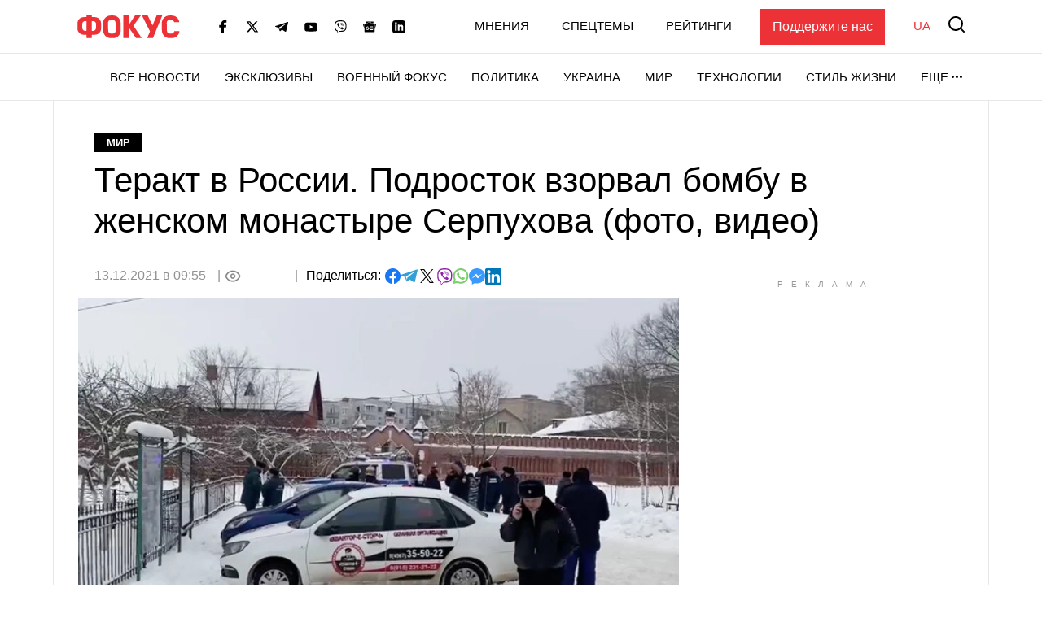

--- FILE ---
content_type: text/html; charset=utf-8
request_url: https://www.google.com/recaptcha/api2/aframe
body_size: 268
content:
<!DOCTYPE HTML><html><head><meta http-equiv="content-type" content="text/html; charset=UTF-8"></head><body><script nonce="i_la44TLcOmcXPlF6YcOwQ">/** Anti-fraud and anti-abuse applications only. See google.com/recaptcha */ try{var clients={'sodar':'https://pagead2.googlesyndication.com/pagead/sodar?'};window.addEventListener("message",function(a){try{if(a.source===window.parent){var b=JSON.parse(a.data);var c=clients[b['id']];if(c){var d=document.createElement('img');d.src=c+b['params']+'&rc='+(localStorage.getItem("rc::a")?sessionStorage.getItem("rc::b"):"");window.document.body.appendChild(d);sessionStorage.setItem("rc::e",parseInt(sessionStorage.getItem("rc::e")||0)+1);localStorage.setItem("rc::h",'1769669156937');}}}catch(b){}});window.parent.postMessage("_grecaptcha_ready", "*");}catch(b){}</script></body></html>

--- FILE ---
content_type: application/javascript; charset=utf-8
request_url: https://fundingchoicesmessages.google.com/f/AGSKWxVpq9wzq7sN4q55Z4dzZeIe0-2U179EsgcgSHC3kUUafSSD9iLg70yXnukLzzEpz-xV6u6GU7nDhZQpZbjLnIZ4IVSXJgTV9j4Wp7lauP3syfvEgo2_A5GIamwDmo3jZqC5E-CZopIs05fEh8_hYQUunMX5yP9vW9Vi_UZhI_qUm7KNpIUEM7y57a98/_-988x60.?action=ads&/ad/728-/adplayer-/peel/?webscr=
body_size: -1282
content:
window['8d236e0e-8785-4c07-9a16-a59daf4a8ccc'] = true;